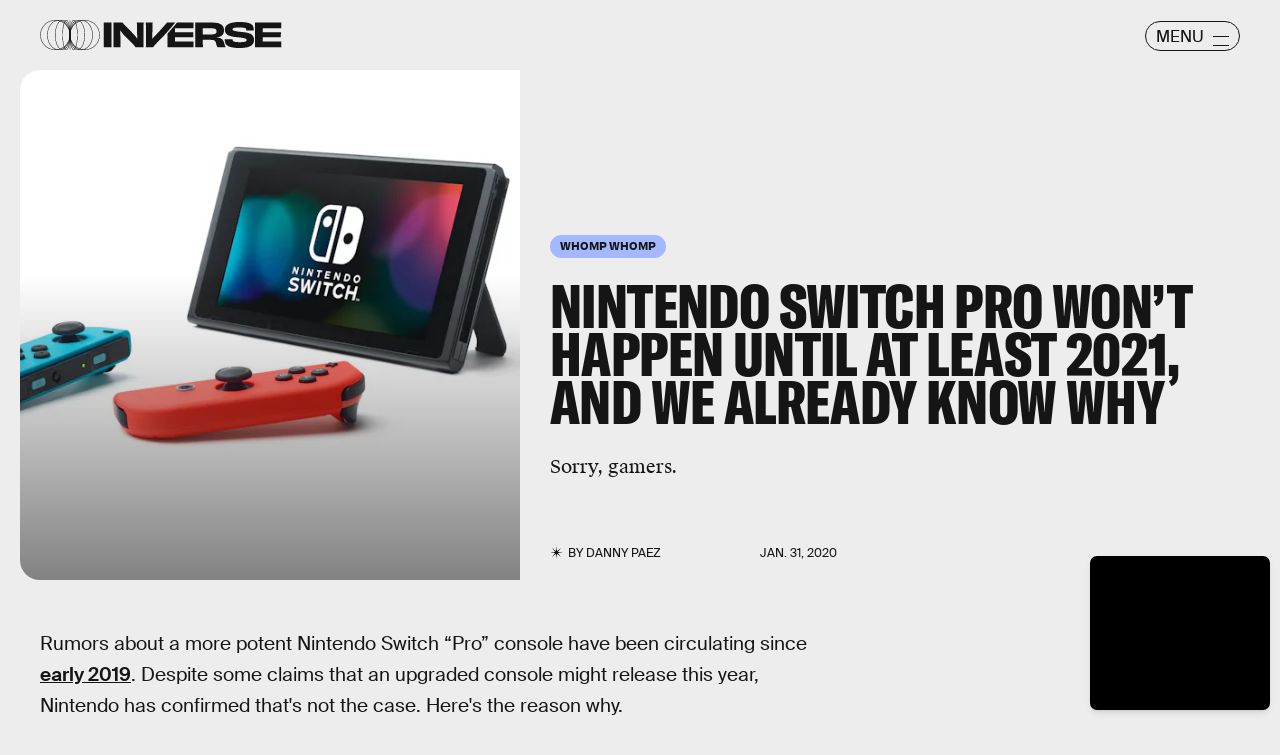

--- FILE ---
content_type: text/html; charset=utf-8
request_url: https://www.google.com/recaptcha/api2/aframe
body_size: 226
content:
<!DOCTYPE HTML><html><head><meta http-equiv="content-type" content="text/html; charset=UTF-8"></head><body><script nonce="QN34ikE5Cx2bXjofQ_Ak4A">/** Anti-fraud and anti-abuse applications only. See google.com/recaptcha */ try{var clients={'sodar':'https://pagead2.googlesyndication.com/pagead/sodar?'};window.addEventListener("message",function(a){try{if(a.source===window.parent){var b=JSON.parse(a.data);var c=clients[b['id']];if(c){var d=document.createElement('img');d.src=c+b['params']+'&rc='+(localStorage.getItem("rc::a")?sessionStorage.getItem("rc::b"):"");window.document.body.appendChild(d);sessionStorage.setItem("rc::e",parseInt(sessionStorage.getItem("rc::e")||0)+1);localStorage.setItem("rc::h",'1769022558943');}}}catch(b){}});window.parent.postMessage("_grecaptcha_ready", "*");}catch(b){}</script></body></html>